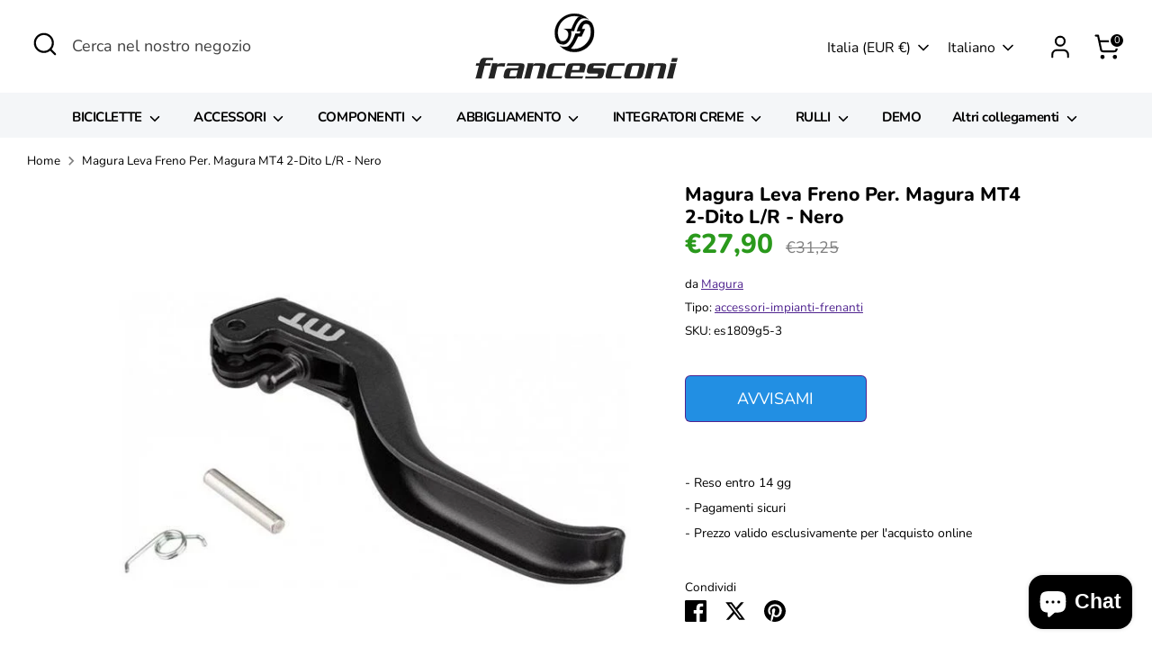

--- FILE ---
content_type: text/javascript; charset=utf-8
request_url: https://www.francesconibike.com/products/magura-leva-freno-per-magura-mt4-2-dito-l-r-nero.js
body_size: 825
content:
{"id":7890890457334,"title":"Magura Leva Freno Per. Magura MT4 2-Dito L\/R - Nero","handle":"magura-leva-freno-per-magura-mt4-2-dito-l-r-nero","description":"\u003cp\u003eLeva del freno per freni a disco Magura\u003cbr\u003e Comprese boccole e viti di regolazione della distanza\u003ca class=\"detail-information-items\" title=\"Leva Freno Magura\" href=\"https:\/\/hollandbikeshop.com\/it-it\/componenti-di-marca-per-bici\/freni-magura\/leva-freno-magura\/\"\u003e.\u003c\/a\u003e\u003cbr\u003e \u003cbr\u003e Marca: Magura\u003cbr\u003e Modello: MT4\u003cbr\u003e Tipo: Leva del freno\u003cbr\u003e Tipo di leva del freno: 2 dita\u003cbr\u003e Adatto per: Magura MT4 da 2015+\u003cbr\u003e Posizione: Sinistra\/destra\u003cbr\u003e Colore: Nero\u003cbr\u003e MPN: 2 700 529\u003c\/p\u003e","published_at":"2022-11-08T09:52:04+01:00","created_at":"2022-11-08T09:52:04+01:00","vendor":"Magura","type":"accessori-impianti-frenanti","tags":["accessori-impianti-frenanti","componenti","impianti-frenanti"],"price":2790,"price_min":2790,"price_max":2790,"available":false,"price_varies":false,"compare_at_price":3125,"compare_at_price_min":3125,"compare_at_price_max":3125,"compare_at_price_varies":false,"variants":[{"id":47614904893770,"title":"Default Title","option1":"Default Title","option2":null,"option3":null,"sku":"es1809g5-3","requires_shipping":true,"taxable":true,"featured_image":null,"available":false,"name":"Magura Leva Freno Per. Magura MT4 2-Dito L\/R - Nero","public_title":null,"options":["Default Title"],"price":2790,"weight":1000,"compare_at_price":3125,"inventory_management":"shopify","barcode":"4055184010426","requires_selling_plan":false,"selling_plan_allocations":[]}],"images":["\/\/cdn.shopify.com\/s\/files\/1\/0662\/0400\/8694\/products\/4b629268-a8c8-42a5-bdef-8bd55c3aeb36.jpg?v=1706952707","\/\/cdn.shopify.com\/s\/files\/1\/0662\/0400\/8694\/products\/8d25f11f-557d-491f-8d62-2021b60f85d3.jpg?v=1706952707","\/\/cdn.shopify.com\/s\/files\/1\/0662\/0400\/8694\/products\/77771184-1c39-4ab1-812e-d30cb2d0cb5b.jpg?v=1706952707"],"featured_image":"\/\/cdn.shopify.com\/s\/files\/1\/0662\/0400\/8694\/products\/4b629268-a8c8-42a5-bdef-8bd55c3aeb36.jpg?v=1706952707","options":[{"name":"Title","position":1,"values":["Default Title"]}],"url":"\/products\/magura-leva-freno-per-magura-mt4-2-dito-l-r-nero","media":[{"alt":null,"id":46897303454026,"position":1,"preview_image":{"aspect_ratio":1.0,"height":600,"width":600,"src":"https:\/\/cdn.shopify.com\/s\/files\/1\/0662\/0400\/8694\/products\/4b629268-a8c8-42a5-bdef-8bd55c3aeb36.jpg?v=1706952707"},"aspect_ratio":1.0,"height":600,"media_type":"image","src":"https:\/\/cdn.shopify.com\/s\/files\/1\/0662\/0400\/8694\/products\/4b629268-a8c8-42a5-bdef-8bd55c3aeb36.jpg?v=1706952707","width":600},{"alt":null,"id":46897303486794,"position":2,"preview_image":{"aspect_ratio":1.0,"height":600,"width":600,"src":"https:\/\/cdn.shopify.com\/s\/files\/1\/0662\/0400\/8694\/products\/8d25f11f-557d-491f-8d62-2021b60f85d3.jpg?v=1706952707"},"aspect_ratio":1.0,"height":600,"media_type":"image","src":"https:\/\/cdn.shopify.com\/s\/files\/1\/0662\/0400\/8694\/products\/8d25f11f-557d-491f-8d62-2021b60f85d3.jpg?v=1706952707","width":600},{"alt":null,"id":46897303519562,"position":3,"preview_image":{"aspect_ratio":1.0,"height":600,"width":600,"src":"https:\/\/cdn.shopify.com\/s\/files\/1\/0662\/0400\/8694\/products\/77771184-1c39-4ab1-812e-d30cb2d0cb5b.jpg?v=1706952707"},"aspect_ratio":1.0,"height":600,"media_type":"image","src":"https:\/\/cdn.shopify.com\/s\/files\/1\/0662\/0400\/8694\/products\/77771184-1c39-4ab1-812e-d30cb2d0cb5b.jpg?v=1706952707","width":600}],"requires_selling_plan":false,"selling_plan_groups":[]}